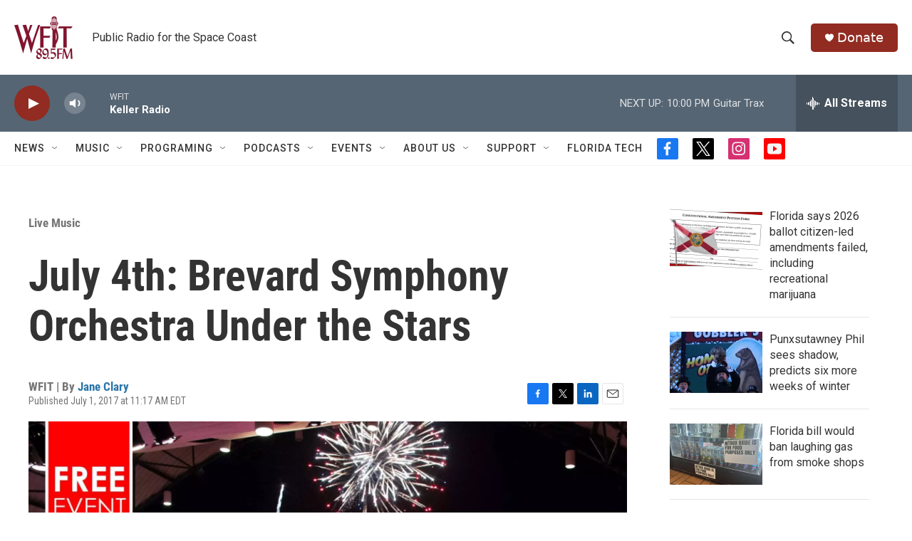

--- FILE ---
content_type: text/html; charset=utf-8
request_url: https://www.google.com/recaptcha/api2/aframe
body_size: 268
content:
<!DOCTYPE HTML><html><head><meta http-equiv="content-type" content="text/html; charset=UTF-8"></head><body><script nonce="Wb3GT6Bt4VXBvp_lGGIwlA">/** Anti-fraud and anti-abuse applications only. See google.com/recaptcha */ try{var clients={'sodar':'https://pagead2.googlesyndication.com/pagead/sodar?'};window.addEventListener("message",function(a){try{if(a.source===window.parent){var b=JSON.parse(a.data);var c=clients[b['id']];if(c){var d=document.createElement('img');d.src=c+b['params']+'&rc='+(localStorage.getItem("rc::a")?sessionStorage.getItem("rc::b"):"");window.document.body.appendChild(d);sessionStorage.setItem("rc::e",parseInt(sessionStorage.getItem("rc::e")||0)+1);localStorage.setItem("rc::h",'1770078907536');}}}catch(b){}});window.parent.postMessage("_grecaptcha_ready", "*");}catch(b){}</script></body></html>